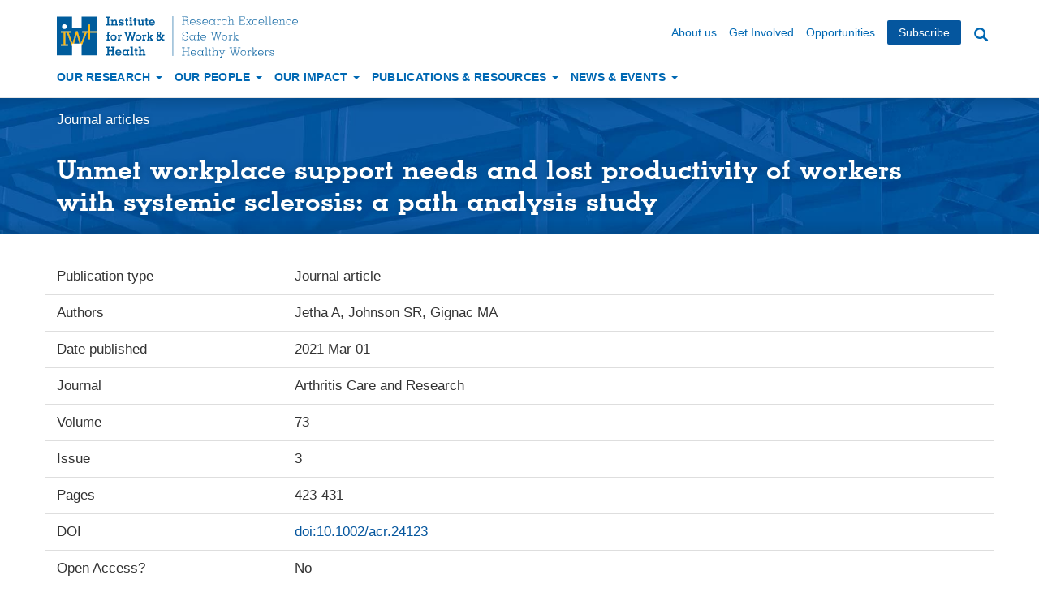

--- FILE ---
content_type: text/html; charset=UTF-8
request_url: https://iwh.on.ca/journal-articles/unmet-workplace-support-needs-and-lost-productivity-of-workers-with-systemic-sclerosis-path-analysis-study
body_size: 26783
content:
<!DOCTYPE html>
<html  lang="en" dir="ltr">
  <head>
    <meta charset="utf-8" />
<meta name="twitter:card" content="summary_large_image" />
<meta name="twitter:site" content="@iwhresearch" />
<meta name="twitter:title" content="Unmet workplace support needs and lost productivity of workers with systemic sclerosis: a path analysis study" />
<meta name="MobileOptimized" content="width" />
<meta name="HandheldFriendly" content="true" />
<meta name="viewport" content="width=device-width, initial-scale=1.0" />
<link rel="stylesheet" href="/sites/iwh/files/fontyourface/local_fonts/memphis_medium/font.css" media="all" />
<link rel="stylesheet" href="/sites/iwh/files/fontyourface/local_fonts/memphis_light/font.css" media="all" />
<link rel="stylesheet" href="/sites/iwh/files/fontyourface/local_fonts/memphis_extra_light/font.css" media="all" />
<link rel="stylesheet" href="/sites/iwh/files/fontyourface/local_fonts/memphis_bold/font.css" media="all" />
<link rel="icon" href="/themes/custom/iwh_boots/favicon.ico" type="image/vnd.microsoft.icon" />
<link rel="canonical" href="https://iwh.on.ca/journal-articles/unmet-workplace-support-needs-and-lost-productivity-of-workers-with-systemic-sclerosis-path-analysis-study" />
<link rel="shortlink" href="https://iwh.on.ca/node/3320" />

    <title>Unmet workplace support needs and lost productivity of workers with systemic sclerosis: a path analysis study</title>
    <link rel="stylesheet" media="all" href="/sites/iwh/files/css/css_21dJmveYjzoNKlpRZr04tKMfO5abCxvITFPUQaEFxeU.css?delta=0&amp;language=en&amp;theme=iwh_boots&amp;include=eJxlzEEOgCAMAMEPoTzJtFoQLZa0GOT3Rj163UwWRapVheKDQqYmurtZlPyiZwEeYYPLpbZO-EAfWRB4sNo5HdFZt0rZIxi5RhhE8wff46_cPXgrXw" />
<link rel="stylesheet" media="all" href="https://cdn.jsdelivr.net/npm/entreprise7pro-bootstrap@3.4.8/dist/css/bootstrap.min.css" integrity="sha256-zL9fLm9PT7/fK/vb1O9aIIAdm/+bGtxmUm/M1NPTU7Y=" crossorigin="anonymous" />
<link rel="stylesheet" media="all" href="https://cdn.jsdelivr.net/npm/@unicorn-fail/drupal-bootstrap-styles@0.0.2/dist/3.1.1/7.x-3.x/drupal-bootstrap.min.css" integrity="sha512-nrwoY8z0/iCnnY9J1g189dfuRMCdI5JBwgvzKvwXC4dZ+145UNBUs+VdeG/TUuYRqlQbMlL4l8U3yT7pVss9Rg==" crossorigin="anonymous" />
<link rel="stylesheet" media="all" href="https://cdn.jsdelivr.net/npm/@unicorn-fail/drupal-bootstrap-styles@0.0.2/dist/3.1.1/8.x-3.x/drupal-bootstrap.min.css" integrity="sha512-jM5OBHt8tKkl65deNLp2dhFMAwoqHBIbzSW0WiRRwJfHzGoxAFuCowGd9hYi1vU8ce5xpa5IGmZBJujm/7rVtw==" crossorigin="anonymous" />
<link rel="stylesheet" media="all" href="https://cdn.jsdelivr.net/npm/@unicorn-fail/drupal-bootstrap-styles@0.0.2/dist/3.2.0/7.x-3.x/drupal-bootstrap.min.css" integrity="sha512-U2uRfTiJxR2skZ8hIFUv5y6dOBd9s8xW+YtYScDkVzHEen0kU0G9mH8F2W27r6kWdHc0EKYGY3JTT3C4pEN+/g==" crossorigin="anonymous" />
<link rel="stylesheet" media="all" href="https://cdn.jsdelivr.net/npm/@unicorn-fail/drupal-bootstrap-styles@0.0.2/dist/3.2.0/8.x-3.x/drupal-bootstrap.min.css" integrity="sha512-JXQ3Lp7Oc2/VyHbK4DKvRSwk2MVBTb6tV5Zv/3d7UIJKlNEGT1yws9vwOVUkpsTY0o8zcbCLPpCBG2NrZMBJyQ==" crossorigin="anonymous" />
<link rel="stylesheet" media="all" href="https://cdn.jsdelivr.net/npm/@unicorn-fail/drupal-bootstrap-styles@0.0.2/dist/3.3.1/7.x-3.x/drupal-bootstrap.min.css" integrity="sha512-ZbcpXUXjMO/AFuX8V7yWatyCWP4A4HMfXirwInFWwcxibyAu7jHhwgEA1jO4Xt/UACKU29cG5MxhF/i8SpfiWA==" crossorigin="anonymous" />
<link rel="stylesheet" media="all" href="https://cdn.jsdelivr.net/npm/@unicorn-fail/drupal-bootstrap-styles@0.0.2/dist/3.3.1/8.x-3.x/drupal-bootstrap.min.css" integrity="sha512-kTMXGtKrWAdF2+qSCfCTa16wLEVDAAopNlklx4qPXPMamBQOFGHXz0HDwz1bGhstsi17f2SYVNaYVRHWYeg3RQ==" crossorigin="anonymous" />
<link rel="stylesheet" media="all" href="https://cdn.jsdelivr.net/npm/@unicorn-fail/drupal-bootstrap-styles@0.0.2/dist/3.4.0/8.x-3.x/drupal-bootstrap.min.css" integrity="sha512-tGFFYdzcicBwsd5EPO92iUIytu9UkQR3tLMbORL9sfi/WswiHkA1O3ri9yHW+5dXk18Rd+pluMeDBrPKSwNCvw==" crossorigin="anonymous" />
<link rel="stylesheet" media="all" href="/sites/iwh/files/css/css_CaQRVASx8FWdnmZseIygXTYcAmOMJ7ufFrsEPNS1alM.css?delta=9&amp;language=en&amp;theme=iwh_boots&amp;include=eJxlzEEOgCAMAMEPoTzJtFoQLZa0GOT3Rj163UwWRapVheKDQqYmurtZlPyiZwEeYYPLpbZO-EAfWRB4sNo5HdFZt0rZIxi5RhhE8wff46_cPXgrXw" />

    <script type="application/json" data-drupal-selector="drupal-settings-json">{"path":{"baseUrl":"\/","pathPrefix":"","currentPath":"node\/3320","currentPathIsAdmin":false,"isFront":false,"currentLanguage":"en"},"pluralDelimiter":"\u0003","suppressDeprecationErrors":true,"gtag":{"tagId":"G-0CBPK40CJS","consentMode":false,"otherIds":[],"events":[],"additionalConfigInfo":[]},"ajaxPageState":{"libraries":"eJxljVEKw0AIRC9k45FEwZotm7iskm1un1BoA-nP8ObBMOKekZ0bypeodaWyloSfwubNN-1g7laVkg3tjHuf-MVvKGOmzxStunB9RO61rAaxR-qCwqEwVJ7eF7o-_swBB6I-DA","theme":"iwh_boots","theme_token":null},"ajaxTrustedUrl":{"\/search":true},"bootstrap":{"forms_has_error_value_toggle":1,"modal_animation":1,"modal_backdrop":"true","modal_focus_input":1,"modal_keyboard":1,"modal_select_text":1,"modal_show":1,"modal_size":"","popover_enabled":1,"popover_animation":1,"popover_auto_close":1,"popover_container":"body","popover_content":"","popover_delay":"0","popover_html":0,"popover_placement":"right","popover_selector":"","popover_title":"","popover_trigger":"click"},"user":{"uid":0,"permissionsHash":"c31b9d429ce074383077f5d70b72181322c4ddd1d3f4f7a5c2b964e6dce75d57"}}</script>
<script src="/sites/iwh/files/js/js_Q1TY-EhTnIjvN0iBPA6ds-xd08e6byP2hUm_rsWdaUo.js?scope=header&amp;delta=0&amp;language=en&amp;theme=iwh_boots&amp;include=eJxljFEKgDAMQy9U3ZFKC7NOqh1bcXp7RVBBf8LLg4TNvHqhHPgmzCViWpLDo0K2bGssIGaiEZ0kyBnf3tNEG6Q24jUNosakXfVd0yLQIg9WZnx_f-YAQ3E5cQ"></script>
<script src="/modules/contrib/google_tag/js/gtag.js?t76dij"></script>

  </head>
  <body class="fontyourface iwh3320 path-node page-node-type-journal-article navbar-is-static-top has-glyphicons">
    <a href="#main-content" class="visually-hidden focusable skip-link">
      Skip to main content
    </a>
    
      <div class="dialog-off-canvas-main-canvas" data-off-canvas-main-canvas>
    

          <header class="navbar navbar-default navbar-static-top" id="navbar" role="banner">
              <div class="container">
            <div class="navbar-header">
          <div class="clearfix region region-navigation">
          <a class="logo navbar-btn pull-left" href="/" title="Home" rel="home">
      <img src="/sites/iwh/files/iwh/iwh_logo.svg" alt="Institute for Work &amp; Health: Research excellence. Safe work. Healthy workers. - Home" />
    </a>
   <nav role="navigation" aria-labelledby="block-secondarynavigation-wd-screen-menu" id="block-secondarynavigation-wd-screen" class="clearfix pull-right hidden-xs hidden-sm">
            
  <h2 class="visually-hidden" id="block-secondarynavigation-wd-screen-menu">Secondary navigation</h2>
  

        
              <ul class="menu nav navbar-nav">
                            <li>
        <a href="/about-us" data-drupal-link-system-path="node/1483">About us</a>
                  </li>
                        <li>
        <a href="/get-involved" data-drupal-link-system-path="node/4466">Get Involved</a>
                  </li>
                        <li>
        <a href="/opportunities" data-drupal-link-system-path="node/1482">Opportunities</a>
                  </li>
                        <li>
        <a href="/subscribe" data-drupal-link-system-path="webform/e_alerts_sign_up">Subscribe</a>
                  </li>
        </ul>
  


  </nav>

  </div>

                          <button type="button" class="navbar-toggle" data-toggle="collapse" data-target="#navbar-collapse">
            <span class="sr-only">Toggle navigation</span>
            <span class="icon-bar"></span>
            <span class="icon-bar"></span>
            <span class="icon-bar"></span>
          </button>
              </div>

                    <div id="navbar-collapse" class="navbar-collapse collapse">
            <div class="clearfix region region-navigation-collapsible">
    <nav role="navigation" aria-labelledby="block-iwh-boots-main-menu-menu" id="block-iwh-boots-main-menu">
            
  <h2 class="visually-hidden" id="block-iwh-boots-main-menu-menu">Main navigation</h2>
  

        
              <ul class="menu nav navbar-nav">
                            <li class="expanded dropdown">
        <a href="" class="dropdown-toggle" data-toggle="dropdown">Our Research <span class="caret"></span></a>
                                  <ul class="menu dropdown-menu">
                            <li>
        <a href="/research-priorities" data-drupal-link-system-path="node/4168">Research priorities</a>
                  </li>
                        <li>
        <a href="/topics" data-drupal-link-system-path="topics">Selected topics</a>
                  </li>
                        <li>
        <a href="/projects" data-drupal-link-system-path="projects">Project directory</a>
                  </li>
        </ul>
  
            </li>
                        <li class="expanded dropdown">
        <a href="" class="dropdown-toggle" data-toggle="dropdown">Our People <span class="caret"></span></a>
                                  <ul class="menu dropdown-menu">
                            <li>
        <a href="/scientists" data-drupal-link-system-path="node/73">Scientists</a>
                  </li>
                        <li>
        <a href="/executive-team" data-drupal-link-system-path="node/72">Executive team</a>
                  </li>
                        <li>
        <a href="/board-of-directors" data-drupal-link-system-path="node/69">Board of Directors</a>
                  </li>
                        <li>
        <a href="/scientific-advisory-committee" data-drupal-link-system-path="node/70">Scientific Advisory Committee</a>
                  </li>
                        <li>
        <a href="/adjunct-scientists" data-drupal-link-system-path="node/74">Adjunct scientists</a>
                  </li>
                        <li>
        <a href="/staff" data-drupal-link-system-path="staff">Staff directory</a>
                  </li>
        </ul>
  
            </li>
                        <li class="expanded dropdown">
        <a href="" class="dropdown-toggle" data-toggle="dropdown">Our Impact <span class="caret"></span></a>
                                  <ul class="menu dropdown-menu">
                            <li>
        <a href="/research-impact" data-drupal-link-system-path="node/2726">Research impact</a>
                  </li>
                        <li>
        <a href="/impact-case-studies" data-drupal-link-system-path="impact-case-studies">Impact case studies</a>
                  </li>
                        <li>
        <a href="/knowledge-transfer-and-exchange" data-drupal-link-system-path="node/2720">Knowledge transfer &amp; exchange</a>
                  </li>
                        <li>
        <a href="/stakeholder-networks" data-drupal-link-system-path="node/2728">Our stakeholder networks</a>
                  </li>
                        <li>
        <a href="/partner-organizations" data-drupal-link-system-path="node/75">Partner organizations</a>
                  </li>
                        <li>
        <a href="/building-capacity" data-drupal-link-system-path="node/4374">Building capacity</a>
                  </li>
        </ul>
  
            </li>
                        <li class="expanded dropdown">
        <a href="" class="dropdown-toggle" data-toggle="dropdown">Publications &amp; Resources <span class="caret"></span></a>
                                  <ul class="menu dropdown-menu">
                            <li>
        <a href="/plain-language-summaries" data-drupal-link-system-path="plain-language-summaries">Plain-language summaries</a>
                  </li>
                        <li>
        <a href="/tools-and-guides" data-drupal-link-system-path="tools-and-guides">Tools &amp; guides</a>
                  </li>
                        <li>
        <a href="/videos-and-presentations" data-drupal-link-system-path="node/3254">Videos &amp; presentations</a>
                  </li>
                        <li>
        <a href="/scientific-reports" data-drupal-link-system-path="scientific-reports">Scientific reports</a>
                  </li>
                        <li>
        <a href="/journal-articles" data-drupal-link-system-path="journal-articles">Journal articles</a>
                  </li>
                        <li>
        <a href="/what-researchers-mean-by" data-drupal-link-system-path="what-researchers-mean-by">What researchers mean by...</a>
                  </li>
                        <li>
        <a href="/corporate-reports" data-drupal-link-system-path="node/2630">Corporate reports</a>
                  </li>
                        <li>
        <a href="/publications" data-drupal-link-system-path="publications">Document directory</a>
                  </li>
        </ul>
  
            </li>
                        <li class="expanded dropdown">
        <a href="" class="dropdown-toggle" data-toggle="dropdown">News &amp; Events <span class="caret"></span></a>
                                  <ul class="menu dropdown-menu">
                            <li>
        <a href="/events" data-drupal-link-system-path="events">Events</a>
                  </li>
                        <li>
        <a href="/news" data-drupal-link-system-path="news">What&#039;s new</a>
                  </li>
                        <li>
        <a href="/media-room" data-drupal-link-system-path="node/87">Media room</a>
                  </li>
                        <li>
        <a href="/iwh-in-media" data-drupal-link-system-path="node/88">IWH in the media</a>
                  </li>
                        <li>
        <a href="/iwh-news-archive" data-drupal-link-system-path="node/1002">IWH News archive</a>
                  </li>
        </ul>
  
            </li>
        </ul>
  


  </nav>
<nav role="navigation" aria-labelledby="block-secondarynavigation-menu" id="block-secondarynavigation" class="clearfix visible-xs-block visible-sm-block">
            
  <h2 class="visually-hidden" id="block-secondarynavigation-menu">Secondary navigation</h2>
  

        
              <ul class="menu nav navbar-nav">
                            <li>
        <a href="/about-us" data-drupal-link-system-path="node/1483">About us</a>
                  </li>
                        <li>
        <a href="/get-involved" data-drupal-link-system-path="node/4466">Get Involved</a>
                  </li>
                        <li>
        <a href="/opportunities" data-drupal-link-system-path="node/1482">Opportunities</a>
                  </li>
                        <li>
        <a href="/subscribe" data-drupal-link-system-path="webform/e_alerts_sign_up">Subscribe</a>
                  </li>
        </ul>
  


  </nav>
<section class="views-exposed-form block block-views block-views-exposed-filter-blocksearch-v2-search-block clearfix" data-drupal-selector="views-exposed-form-search-v2-search-block" id="block-search-block-v2">
  
    

      <form action="/search" method="get" id="views-exposed-form-search-v2-search-block" accept-charset="UTF-8">
  <div class="form--inline form-inline clearfix">
  <div class="form-item js-form-item form-type-textfield js-form-type-textfield form-item-keys js-form-item-keys form-no-label form-group">
  
  
  <input placeholder="Enter your keywords" data-drupal-selector="edit-keys" class="form-text form-control" type="text" id="edit-keys" name="keys" value="" size="30" maxlength="128" />

  
  
  </div>
<div data-drupal-selector="edit-actions" class="form-actions form-group js-form-wrapper form-wrapper" id="edit-actions"><button data-drupal-selector="edit-submit-search-v2" class="button js-form-submit form-submit btn-primary btn icon-before" type="submit" id="edit-submit-search-v2" value="Search"><span class="icon glyphicon glyphicon-search" aria-hidden="true"></span>
Search</button></div>

</div>

</form>

  </section>


  </div>

        </div>
                    </div>
          </header>
  

<div role="main" class="main-container js-quickedit-main-content">

    
  <div class="container-fluid">
    <div class="row">

                  <section class="col-sm-12">
        
                                      <div class="highlighted">  <div class="region region-highlighted">
    <div data-drupal-messages-fallback class="hidden"></div>

  </div>
</div>
                  
                
                
                                      
                          
                          <a id="main-content"></a>
            <div class="region region-content">
      <div class="row bs-1col-stacked node node--type-journal-article node--view-mode-full">
  

    <div class="page-head col-sm-12 bs-region bs-region--top">
      <div class="page-head-inner">
      <div class="container">
      <div class="row">
      <div class="col-sm-12 col-md-12">
    
            <div class="field field--name-dynamic-block-fieldnode-breadcrumbs field--type-ds field--label-hidden field--item">  <ol class="breadcrumb">
          <li >
                  <a href="/journal-articles">Journal articles</a>
              </li>
      </ol>
</div>
      
            <div class="field field--name-node-title field--type-ds field--label-hidden field--item"><h1 class="page-header">
  Unmet workplace support needs and lost productivity of workers with systemic sclerosis: a path analysis study
</h1>
</div>
      
      </div>
      </div>
      </div>
      </div>
  </div>
  
  <div class="main">
    <div class="col-sm-12 bs-region bs-region--main">
      <div class="container">
          <div  class="row">
            <div  class="col-md-3 field-label-inline">Publication type</div>
  
            <div  class="col-md-6">
                  Journal article
      
      </div>
  
    </div>



  <div class="field row field--name-field-authors field--type-entity-reference field--label-inline">
    <div class="col-md-3 field--label-inline">Authors</div>
          <div class="field--items col-md-9">
    	
    	<span class="field--item">Jetha A, </span>    	<span class="field--item">Johnson SR, </span>    	<span class="field--item">Gignac MA</span>    	
          </div>
      </div>
      <div  class="row">
            <div  class="col-md-3 field-label-inline">Date published</div>
  
            <div  class="col-md-6">
                  2021 Mar 01
      
      </div>
  
    </div>

      <div  class="row">
            <div  class="col-md-3 field-label-inline">Journal </div>
  
            <div  class="col-md-6">
                  Arthritis Care and Research
      
      </div>
  
    </div>

      <div  class="row">
            <div  class="col-md-3 field-label-inline">Volume</div>
  
            <div  class="col-md-6">
                  73
      
      </div>
  
    </div>

      <div  class="row">
            <div  class="col-md-3 field-label-inline">Issue</div>
  
            <div  class="col-md-6">
                  3
      
      </div>
  
    </div>

      <div  class="row">
            <div  class="col-md-3 field-label-inline">Pages</div>
  
            <div  class="col-md-6">
                  423-431
      
      </div>
  
    </div>

      <div  class="row">
            <div  class="col-md-3 field-label-inline">DOI</div>
  
            <div  class="col-md-6">
                  <a href="https://doi.org/10.1002/acr.24123" target="_blank">doi:10.1002/acr.24123</a>
      
      </div>
  
    </div>

      <div  class="row">
            <div  class="col-md-3 field-label-inline">Open Access?</div>
  
            <div  class="col-md-9">
                  No
      
      </div>
  
    </div>

      <div  class="row">
            <div  class="col-md-3 field-label-above">Abstract</div>
  
            <div  class="col-md-9">
                  <p>OBJECTIVE: Few studies have examined how workplace support can address work productivity loss among individuals with systemic sclerosis (SSc). We examined: 1) the relationship between unmet workplace support needs and work productivity loss among workers with SSc; and 2) whether SSc symptom severity, fatigue, active disease periods and workplace activity limitations mediate the relationship between unmet workplace support and work productivity loss. METHOD: A cross-sectional survey was conducted of employed individuals with SSc who were recruited through rheumatology clinics. Information on work productivity loss (i.e., absenteeism, presenteeism, job disruptions), and the need, availability and use of workplace supports were collected. SSc symptom severity (e.g., workplace activity limitations, active disease periods, fatigue and overall SSc symptom severity), demographic, health and work context characteristics were collected. Three Bayesian path models examined the association between unmet workplace support needs and each work productivity loss outcome. SSc symptom severity variables were examined as mediators in each model. RESULTS: 110 employed participants were recruited (mean age=49 years +/- 12.9). Over three quarters of participants were female (77%) and worked full-time (77%). Most needed workplace supports included extended health benefits (84%), special equipment (63%) and flex-time (59%). Additionally, 61% reported unmet workplace support needs. Path models indicated that indirect relationships between unmet workplace support needs and work productivity loss were significant. For all models, workplace activity limitations mediated the relationship between unmet workplace support need and productivity loss. CONCLUSION: To foster productive employment of people with SSc, interventions need to address symptom severity and meet workplace support needs</p>
      
      </div>
  
    </div>


      </div>
  </div>
      </div>
  
</div>



  </div>

              </section>
    </div>
  </div>
    
</div>


<footer class="footer" role="contentinfo">


      <div class="container-fluid footer-stripe"> 
      <div class="container"> 
          <div class="region region-footer">
    <section id="block-footertopwsignupaboutcontactus" class="block block-block-content block-block-contentd4d3f325-dabc-4e24-a188-1abab6da7a66 clearfix">
  
    

      <div class="block-content block-content--type-basic block-content--view-mode-full ds-1col clearfix">

  

  
            <div class="field field--name-body field--type-text-with-summary field--label-hidden field--item"><h2 class="visually-hidden">Footer information</h2>

<div class="row">
<div class="col-md-4 col-xs-12 footer-callout">
<h3>Stay Connected</h3>

<p>Stay up to date on the latest research, events and news. <a href="/subscribe?utm_source=footer&amp;utm_campaign=https://iwh.on.ca/journal-articles/unmet-workplace-support-needs-and-lost-productivity-of-workers-with-systemic-sclerosis-path-analysis-study">Subscribe to our monthly e-newsletter</a>.</p>

<ul class="social-icons list-inline">
	<li><a href="http://www.linkedin.com/company/institute-for-work-and-health" target="_blank"><img alt="Connect on LinkedIn" height="24" src="/sites/iwh/files/iwh/iwhsocialmedia-linkedin-iconmonstr.svg" width="24" loading="lazy"></a></li>
	<li><a href="https://www.youtube.com/iwhresearch" target="_blank"><img alt="Visit us on YouTube" height="24" src="/sites/iwh/files/iwh/iwhsocialmedia-youtube-iconmonstr.svg" width="24" loading="lazy"></a></li>
	<li><a href="https://bsky.app/profile/iwhresearch.bsky.social" target="_blank"><img alt="Follow us on Bluesky" height="24" src="/sites/iwh/files/iwh/iwhsocialmedia-bluesky.svg" width="24" loading="lazy"></a></li>
	<li><a href="https://www.facebook.com/iwh.research" target="_blank"><img alt="Follow us on Facebook" height="24" src="/sites/iwh/files/iwh/iwhsocialmedia-facebook-iconmonstr.svg" width="24" loading="lazy"></a></li>
	<li><a href="https://www.instagram.com/iwhnews/" target="_blank"><img alt="Follow us on Instagram" height="24" src="/sites/iwh/files/iwh/iwhsocialmedia-instagram-iconmonstr.svg" width="24" loading="lazy"></a></li>
	<li><a href="https://x.com/iwhresearch" target="_blank"><img alt="Follow us on X" height="24" src="/sites/iwh/files/iwh/iwhsocialmedia-x-twitter.svg" width="24" loading="lazy"></a></li>
	<li><a href="/rss.xml"><img alt="Get the latest using our RSS Feed" height="24" src="/sites/iwh/files/iwh/iconmonstr-rss-feed-4.svg" width="24" loading="lazy"></a></li>
</ul>
</div>

<div class="col-md-4 col-xs-12">
<h3>Institute for Work &amp; Health</h3>

<p>We are an independent, not-for-profit organization. Our mission is to conduct and mobilize research that supports policy-makers, employers and workers in creating healthy, safe and inclusive work environments.</p>
</div>

<div class="col-md-4 col-xs-12">
<h3>Contact Us</h3>

<address>400 University Avenue, Suite 1800<br>
Toronto, Ontario M5G 1S5<br>
416-927-2027<br>
<a href="mailto:info@iwh.on.ca">info@iwh.on.ca</a></address>
</div>
</div>
</div>
      

</div>


  </section>


  </div>

      </div>
    </div>
  
      <div class="container"> 
        <div class="region region-footer-bottom">
    <nav role="navigation" aria-labelledby="block-iwh-boots-footer-menu" id="block-iwh-boots-footer">
            
  <h2 class="visually-hidden" id="block-iwh-boots-footer-menu">Footer menu</h2>
  

        
              <ul class="menu nav navbar-nav">
                            <li>
        <a href="/privacy-policies" data-drupal-link-system-path="node/49">Privacy policies</a>
                  </li>
                        <li>
        <a href="/accessibility" data-drupal-link-system-path="node/50">Accessibility</a>
                  </li>
                        <li>
        <a href="/copyright" data-drupal-link-system-path="node/51">Copyright &amp; disclaimer</a>
                  </li>
                        <li>
        <a href="/sitemap" data-drupal-link-system-path="sitemap">Site map</a>
                  </li>
                        <li>
        <a href="/contact-us" data-drupal-link-system-path="node/53">Contact us</a>
                  </li>
                        <li>
        <a href="https://outlook.office.com">Webmail</a>
                  </li>
        </ul>
  


  </nav>

  </div>

    </div>
  
</footer>
  </div>

    
    <script src="/sites/iwh/files/js/js_3mChnMlzxmgTsXOSFUXDBmblqu5PDEOzPv9TzPzvrf8.js?scope=footer&amp;delta=0&amp;language=en&amp;theme=iwh_boots&amp;include=eJxljFEKgDAMQy9U3ZFKC7NOqh1bcXp7RVBBf8LLg4TNvHqhHPgmzCViWpLDo0K2bGssIGaiEZ0kyBnf3tNEG6Q24jUNosakXfVd0yLQIg9WZnx_f-YAQ3E5cQ"></script>
<script src="https://cdn.jsdelivr.net/npm/entreprise7pro-bootstrap@3.4.8/dist/js/bootstrap.min.js" integrity="sha256-3XV0ZwG+520tCQ6I0AOlrGAFpZioT/AyPuX0Zq2i8QY=" crossorigin="anonymous"></script>
<script src="/sites/iwh/files/js/js_6CA-fku_sSkJrBlBS5v9PCsD9edaHrF-wOUmOc4UNMw.js?scope=footer&amp;delta=2&amp;language=en&amp;theme=iwh_boots&amp;include=eJxljFEKgDAMQy9U3ZFKC7NOqh1bcXp7RVBBf8LLg4TNvHqhHPgmzCViWpLDo0K2bGssIGaiEZ0kyBnf3tNEG6Q24jUNosakXfVd0yLQIg9WZnx_f-YAQ3E5cQ"></script>

  </body>
</html>


--- FILE ---
content_type: text/css
request_url: https://iwh.on.ca/sites/iwh/files/fontyourface/local_fonts/memphis_extra_light/font.css
body_size: -18
content:
@font-face {
font-family: 'memphis';
font-weight: 100;
font-style: normal;
src: url('font.woff') format('woff');
}


--- FILE ---
content_type: image/svg+xml
request_url: https://iwh.on.ca/sites/iwh/files/iwh/iwh_logo.svg
body_size: 19900
content:
<svg xmlns="http://www.w3.org/2000/svg" width="4.338in" height="0.745in" viewBox="0 0 312.349 53.606"><defs><style>.a{fill:#005c9c;}.b{fill:#fdb812;}.c{fill:#fff;}</style></defs><title>iwh_logo_2020_blue_name_blue_with_tagline - for website - working 1 6</title><path class="a" d="M318.151,461.243v-0.7h1.29v-9.075h-1.29v-0.7h4.508c2.841,0,3.668,1.2,3.668,2.508a2.5,2.5,0,0,1-2.334,2.523v0.028a2.336,2.336,0,0,1,1.841,2.595v2.117h1.3v0.7h-2.088v-2.855c0-1.957-1.435-2.291-3.247-2.291h-1.58v4.451H321.5v0.7h-3.349Zm2.072-5.842h1.58c1.421,0,3.74-.058,3.74-2.029,0-1.826-1.957-1.9-3.232-1.9h-2.088V455.4Z" transform="translate(-155.89 -450.316)"/><path class="a" d="M329.187,458.242a2.676,2.676,0,0,0,2.842,2.493,3.055,3.055,0,0,0,2.508-1.333h0.812a3.677,3.677,0,0,1-3.406,1.985,3.359,3.359,0,0,1-3.479-3.334,3.512,3.512,0,0,1,3.639-3.537,3.445,3.445,0,0,1,3.537,3.725h-6.451Zm5.727-.652a2.9,2.9,0,0,0-5.727,0h5.727Z" transform="translate(-155.89 -450.316)"/><path class="a" d="M338.15,458.939a2.039,2.039,0,0,0,2.276,1.8c1.464,0,1.754-.941,1.754-1.231,0-1.986-4.755-.783-4.755-3.219,0-.8.667-1.768,2.334-1.768a3.257,3.257,0,0,1,1.972.652v-0.507h0.652v2h-0.623a1.717,1.717,0,0,0-1.957-1.493c-0.726,0-1.653.175-1.653,1.016,0,2.043,4.74.449,4.755,3.334,0.015,0.9-1.015,1.869-2.537,1.869a3.335,3.335,0,0,1-2.218-.884v0.739H337.5v-2.3h0.652Z" transform="translate(-155.89 -450.316)"/><path class="a" d="M345.286,458.242a2.677,2.677,0,0,0,2.842,2.493,3.055,3.055,0,0,0,2.508-1.333h0.812a3.676,3.676,0,0,1-3.406,1.985,3.359,3.359,0,0,1-3.479-3.334,3.512,3.512,0,0,1,3.639-3.537,3.445,3.445,0,0,1,3.537,3.725h-6.451Zm5.727-.652a2.9,2.9,0,0,0-5.727,0h5.727Z" transform="translate(-155.89 -450.316)"/><path class="a" d="M360.339,460.591h1.116v0.652h-1.841v-1.16a3.819,3.819,0,0,1-2.74,1.3,3.376,3.376,0,0,1-3.435-3.536,3.471,3.471,0,0,1,3.435-3.335,3.414,3.414,0,0,1,2.711,1.334h0.029v-1.188h1.841v0.652h-1.116v5.276Zm-6.176-2.769a2.718,2.718,0,1,0,5.422,0,2.614,2.614,0,0,0-2.711-2.653A2.7,2.7,0,0,0,354.163,457.823Z" transform="translate(-155.89 -450.316)"/><path class="a" d="M365.179,455.445h0.028a1.884,1.884,0,0,1,1.624-.928,1.324,1.324,0,0,1,1.42,1.421h-0.725a0.7,0.7,0,0,0-.855-0.769c-1.058,0-1.479,1.334-1.479,2.262v3.16h1.175v0.652h-3.1v-0.652h1.2v-5.276h-1.189v-0.652h1.9v0.782Z" transform="translate(-155.89 -450.316)"/><path class="a" d="M375.23,456.866a2.213,2.213,0,0,0-2.218-1.7,2.642,2.642,0,0,0-2.726,2.8,2.686,2.686,0,0,0,2.769,2.768,3.038,3.038,0,0,0,2.349-1.275l0.508,0.406a3.57,3.57,0,0,1-3,1.522,3.212,3.212,0,0,1-3.349-3.436A3.336,3.336,0,0,1,373,454.517a3.137,3.137,0,0,1,2.175.9v-0.754h0.652v2.2H375.23Z" transform="translate(-155.89 -450.316)"/><path class="a" d="M379.437,455.923h0.028a3.289,3.289,0,0,1,2.566-1.406c2.072,0,2.319,1.1,2.319,2.624v3.45H385.5v0.652h-3.015v-0.652h1.144v-3.508c0-1.464-.464-1.914-1.594-1.914a3.076,3.076,0,0,0-2.595,1.609v3.813h1.116v0.652h-3.016v-0.652h1.174V451.43h-1.174v-0.652h1.9v5.145Z" transform="translate(-155.89 -450.316)"/><path class="a" d="M391.617,461.243v-0.7h1.29v-9.075h-1.29v-0.7H399.4v2.565h-0.783v-1.87H393.69v3.857h3.8v0.7h-3.8v4.523h4.929v-1.783H399.4v2.478h-7.784Z" transform="translate(-155.89 -450.316)"/><path class="a" d="M401.119,461.243v-0.652h0.972l2.159-2.739-1.884-2.537h-1.073v-0.652h2.842v0.652h-0.928l1.449,1.985,1.609-1.985h-0.942v-0.652h2.87v0.652h-1.044l-2.116,2.537,2.073,2.739h1.087v0.652h-2.87v-0.652h0.971l-1.638-2.232-1.739,2.232h1.043v0.652h-2.841Z" transform="translate(-155.89 -450.316)"/><path class="a" d="M414.944,456.866a2.213,2.213,0,0,0-2.218-1.7,2.642,2.642,0,0,0-2.726,2.8,2.686,2.686,0,0,0,2.769,2.768,3.038,3.038,0,0,0,2.349-1.275l0.508,0.406a3.57,3.57,0,0,1-3,1.522,3.211,3.211,0,0,1-3.349-3.436,3.336,3.336,0,0,1,3.436-3.435,3.137,3.137,0,0,1,2.175.9v-0.754h0.652v2.2h-0.595Z" transform="translate(-155.89 -450.316)"/><path class="a" d="M418.024,458.242a2.675,2.675,0,0,0,2.841,2.493,3.055,3.055,0,0,0,2.508-1.333h0.812a3.676,3.676,0,0,1-3.406,1.985,3.359,3.359,0,0,1-3.479-3.334,3.512,3.512,0,0,1,3.639-3.537,3.445,3.445,0,0,1,3.537,3.725h-6.45Zm5.726-.652a2.9,2.9,0,0,0-5.726,0h5.726Z" transform="translate(-155.89 -450.316)"/><path class="a" d="M425.8,460.591h1.232V451.43H425.8v-0.652h1.957v9.813h1.232v0.652H425.8v-0.652Z" transform="translate(-155.89 -450.316)"/><path class="a" d="M430.685,460.591h1.232V451.43h-1.232v-0.652h1.957v9.813h1.232v0.652h-3.189v-0.652Z" transform="translate(-155.89 -450.316)"/><path class="a" d="M435.9,458.242a2.676,2.676,0,0,0,2.842,2.493,3.055,3.055,0,0,0,2.508-1.333h0.811a3.676,3.676,0,0,1-3.406,1.985,3.359,3.359,0,0,1-3.479-3.334,3.512,3.512,0,0,1,3.639-3.537,3.445,3.445,0,0,1,3.537,3.725H435.9Zm5.726-.652a2.9,2.9,0,0,0-5.726,0h5.726Z" transform="translate(-155.89 -450.316)"/><path class="a" d="M445.683,455.923h0.028a3.289,3.289,0,0,1,2.566-1.406c2.072,0,2.319,1.1,2.319,2.624v3.45h1.144v0.652h-3.015v-0.652h1.144v-3.508c0-1.464-.464-1.914-1.594-1.914a3.076,3.076,0,0,0-2.595,1.609v3.813H446.8v0.652h-3.016v-0.652h1.174v-5.276h-1.174v-0.652h1.9v1.261Z" transform="translate(-155.89 -450.316)"/><path class="a" d="M458.708,456.866a2.213,2.213,0,0,0-2.218-1.7,2.642,2.642,0,0,0-2.726,2.8,2.686,2.686,0,0,0,2.769,2.768,3.038,3.038,0,0,0,2.349-1.275l0.508,0.406a3.57,3.57,0,0,1-3,1.522,3.211,3.211,0,0,1-3.349-3.436,3.336,3.336,0,0,1,3.435-3.435,3.137,3.137,0,0,1,2.175.9v-0.754H459.3v2.2h-0.595Z" transform="translate(-155.89 -450.316)"/><path class="a" d="M461.788,458.242a2.675,2.675,0,0,0,2.841,2.493,3.055,3.055,0,0,0,2.508-1.333h0.812a3.676,3.676,0,0,1-3.406,1.985,3.359,3.359,0,0,1-3.479-3.334,3.512,3.512,0,0,1,3.639-3.537,3.445,3.445,0,0,1,3.537,3.725h-6.45Zm5.726-.652a2.9,2.9,0,0,0-5.726,0h5.726Z" transform="translate(-155.89 -450.316)"/><path class="a" d="M324.761,473.523a3.09,3.09,0,0,0-2.957-2.261c-1.435,0-2.478.565-2.478,2.131,0,2.855,6.683,1.406,6.683,5.276,0,1.913-1.812,2.826-3.522,2.826a3.786,3.786,0,0,1-3.16-1.579H319.3v1.348h-0.7v-3.552h0.7a3.174,3.174,0,0,0,3.247,3.088c1.334,0,2.682-.7,2.682-2.188,0-3.19-6.683-1.465-6.683-5.248,0-1.913,1.45-2.8,3.247-2.8a3.843,3.843,0,0,1,2.885,1.3V470.8h0.7v2.725h-0.609Z" transform="translate(-155.89 -450.316)"/><path class="a" d="M334.753,480.612h1.116v0.652h-1.841V480.1a3.821,3.821,0,0,1-2.74,1.3,3.376,3.376,0,0,1-3.435-3.536,3.47,3.47,0,0,1,3.435-3.334A3.41,3.41,0,0,1,334,475.871h0.029v-1.188h1.841v0.652h-1.116v5.276Zm-6.176-2.769a2.718,2.718,0,1,0,5.422,0,2.614,2.614,0,0,0-2.711-2.653A2.7,2.7,0,0,0,328.577,477.843Z" transform="translate(-155.89 -450.316)"/><path class="a" d="M337.628,481.264v-0.652h1.189v-5.276h-1.16v-0.652h1.16v-2.262a1.576,1.576,0,0,1,1.856-1.623h0.536v0.652h-0.261c-0.928,0-1.406.058-1.406,1.044v2.189h1.29v0.652h-1.29v5.276h1.29v0.652h-3.2Z" transform="translate(-155.89 -450.316)"/><path class="a" d="M342.88,478.263a2.676,2.676,0,0,0,2.842,2.493,3.055,3.055,0,0,0,2.508-1.333h0.811a3.676,3.676,0,0,1-3.406,1.985,3.359,3.359,0,0,1-3.479-3.334,3.511,3.511,0,0,1,3.639-3.536,3.445,3.445,0,0,1,3.537,3.725H342.88Zm5.727-.652a2.9,2.9,0,0,0-5.727,0h5.727Z" transform="translate(-155.89 -450.316)"/><path class="a" d="M355.351,470.8h3.088v0.7h-1.3l2.725,8.669h0.029l2.059-8.669h-1.3v-0.7h3.508v0.7H362.83l2.059,8.669h0.029l2.754-8.669h-1.319v-0.7h3.088v0.7h-1.029l-3.189,9.887h-0.753l-2.088-8.843h-0.029l-2.044,8.843h-0.754l-3.188-9.887h-1.015v-0.7Z" transform="translate(-155.89 -450.316)"/><path class="a" d="M373.409,474.538a3.439,3.439,0,1,1-3.6,3.435A3.427,3.427,0,0,1,373.409,474.538Zm0,6.218a2.785,2.785,0,1,0-2.871-2.783A2.71,2.71,0,0,0,373.409,480.756Z" transform="translate(-155.89 -450.316)"/><path class="a" d="M380.384,475.466h0.028a1.882,1.882,0,0,1,1.624-.928,1.323,1.323,0,0,1,1.42,1.42h-0.725a0.7,0.7,0,0,0-.855-0.769c-1.058,0-1.478,1.334-1.478,2.262v3.16h1.175v0.652h-3.1v-0.652h1.2v-5.276h-1.189v-0.652h1.9v0.783Z" transform="translate(-155.89 -450.316)"/><path class="a" d="M384.373,481.264v-0.652h1.189v-9.161h-1.189V470.8h1.914v6.74l2.522-2.2h-1.044v-0.652h3.175v0.652H389.81l-2.769,2.319,3.377,2.957h0.942v0.652h-3.044v-0.652h1.015l-3.044-2.739v2.739h1.159v0.652h-3.073Z" transform="translate(-155.89 -450.316)"/><path class="a" d="M320.181,496.137v4.45h1.246v0.7h-3.275v-0.7H319.4v-9.074h-1.246v-0.7h3.275v0.7h-1.246v3.929h5.595v-3.929h-1.246v-0.7h3.276v0.7h-1.247v9.074h1.247v0.7h-3.276v-0.7h1.246v-4.45h-5.595Z" transform="translate(-155.89 -450.316)"/><path class="a" d="M330.017,498.283a2.675,2.675,0,0,0,2.841,2.493,3.055,3.055,0,0,0,2.508-1.333h0.812a3.676,3.676,0,0,1-3.406,1.985,3.359,3.359,0,0,1-3.479-3.334,3.511,3.511,0,0,1,3.639-3.536,3.445,3.445,0,0,1,3.537,3.725h-6.45Zm5.726-.652a2.9,2.9,0,0,0-5.726,0h5.726Z" transform="translate(-155.89 -450.316)"/><path class="a" d="M345.067,500.631h1.116v0.652h-1.841v-1.159a3.821,3.821,0,0,1-2.74,1.3,3.376,3.376,0,0,1-3.436-3.536,3.47,3.47,0,0,1,3.436-3.334,3.41,3.41,0,0,1,2.711,1.333h0.029V494.7h1.841v0.652h-1.116v5.276Zm-6.176-2.769a2.718,2.718,0,1,0,5.422,0,2.614,2.614,0,0,0-2.711-2.653A2.7,2.7,0,0,0,338.892,497.863Z" transform="translate(-155.89 -450.316)"/><path class="a" d="M347.936,500.631h1.232V491.47h-1.232v-0.652h1.957v9.813h1.232v0.652h-3.189v-0.652Z" transform="translate(-155.89 -450.316)"/><path class="a" d="M353.366,494.7v-2.478h0.725V494.7h1.348v0.652h-1.348v4.783c0.015,0.406.087,0.551,0.652,0.493h0.8v0.652h-0.928c-0.971,0-1.246-.072-1.246-1.247v-4.682h-1.131V494.7h1.131Z" transform="translate(-155.89 -450.316)"/><path class="a" d="M359.162,495.963h0.028a3.289,3.289,0,0,1,2.567-1.405c2.072,0,2.319,1.1,2.319,2.623v3.45h1.144v0.652h-3.015v-0.652h1.144v-3.508c0-1.464-.464-1.914-1.594-1.914a3.076,3.076,0,0,0-2.595,1.609v3.813h1.116v0.652h-3.016v-0.652h1.174V491.47h-1.174v-0.652h1.9v5.145Z" transform="translate(-155.89 -450.316)"/><path class="a" d="M372.879,495.355l-3.813,7.915H370.2v0.652h-3.016V503.27h1.145l1.246-2.624-2.508-5.291h-1.058V494.7h2.87v0.652H367.8l2.1,4.624,2.232-4.624h-1.16V494.7h2.929v0.652h-1.029Z" transform="translate(-155.89 -450.316)"/><path class="a" d="M379.608,490.818H382.7v0.7h-1.3l2.725,8.669h0.029l2.059-8.669h-1.3v-0.7h3.508v0.7h-1.319l2.059,8.669h0.029l2.754-8.669H390.61v-0.7H393.7v0.7h-1.029L389.48,501.4h-0.753l-2.088-8.843h-0.029l-2.044,8.843h-0.754l-3.188-9.887h-1.015v-0.7Z" transform="translate(-155.89 -450.316)"/><path class="a" d="M397.667,494.558a3.439,3.439,0,1,1-3.6,3.434A3.427,3.427,0,0,1,397.667,494.558Zm0,6.218a2.785,2.785,0,1,0-2.871-2.783A2.71,2.71,0,0,0,397.667,500.776Z" transform="translate(-155.89 -450.316)"/><path class="a" d="M404.642,495.486h0.028a1.882,1.882,0,0,1,1.624-.928,1.323,1.323,0,0,1,1.42,1.42h-0.725a0.7,0.7,0,0,0-.856-0.769c-1.058,0-1.478,1.334-1.478,2.262v3.16h1.175v0.652h-3.1v-0.652h1.2v-5.276h-1.189V494.7h1.9v0.783Z" transform="translate(-155.89 -450.316)"/><path class="a" d="M408.631,501.284v-0.652h1.189V491.47h-1.189v-0.652h1.914v6.74l2.522-2.2h-1.044V494.7H415.2v0.652h-1.131l-2.769,2.319,3.377,2.957h0.942v0.652h-3.044v-0.652h1.015l-3.044-2.739v2.739H411.7v0.652h-3.073Z" transform="translate(-155.89 -450.316)"/><path class="a" d="M417.341,498.283a2.676,2.676,0,0,0,2.842,2.493,3.055,3.055,0,0,0,2.508-1.333H423.5a3.677,3.677,0,0,1-3.406,1.985,3.359,3.359,0,0,1-3.479-3.334,3.511,3.511,0,0,1,3.639-3.536,3.445,3.445,0,0,1,3.537,3.725h-6.451Zm5.727-.652a2.9,2.9,0,0,0-5.727,0h5.727Z" transform="translate(-155.89 -450.316)"/><path class="a" d="M427.133,495.486h0.028a1.882,1.882,0,0,1,1.624-.928,1.323,1.323,0,0,1,1.42,1.42h-0.725a0.7,0.7,0,0,0-.854-0.769c-1.059,0-1.48,1.334-1.48,2.262v3.16h1.175v0.652h-3.1v-0.652h1.2v-5.276h-1.189V494.7h1.9v0.783Z" transform="translate(-155.89 -450.316)"/><path class="a" d="M432.545,498.979a2.039,2.039,0,0,0,2.276,1.8c1.464,0,1.754-.941,1.754-1.231,0-1.986-4.755-.783-4.755-3.219,0-.8.667-1.768,2.334-1.768a3.257,3.257,0,0,1,1.972.651V494.7h0.652v2h-0.623a1.717,1.717,0,0,0-1.957-1.493c-0.726,0-1.653.175-1.653,1.016,0,2.044,4.74.449,4.755,3.334,0.015,0.9-1.015,1.869-2.537,1.869a3.335,3.335,0,0,1-2.218-.884v0.739h-0.652v-2.3h0.652Z" transform="translate(-155.89 -450.316)"/><path class="b" d="M207.541,469.712v-0.047h-8.351v-8.574h-2.407v8.574h-8.071v2.405h3.374c-0.409,1.071-4.322,11.332-4.928,12.922L182.9,469.7l-0.01-.036h-2.224l-0.01.036s-3.868,13.473-4.392,15.3l-1.9-5.069-2.95-7.857h3.416v-2.405H161.083v2.405H164.4v14.323H161v2.4h9.4v-2.4h-3.395V472.07h1.887c0.211,0.554,2.847,7.5,4.978,13.121l1.581,4.168V489.4h0.1v-3.541h2.726l3.478-11.694,3.383,11.662,0.021,0.036h2.76l0,3.511,0,0.05h0.05l0.05-.006V489.38c1.328-3.514,3.44-9.109,4.906-12.991l1.63-4.318h2.218V480.4h2.407V472.07h8.351v-0.045h0.05v-2.313h-0.05Z" transform="translate(-155.89 -450.316)"/><rect class="a" x="149.999" width="0.654" height="51.447"/><circle class="c" cx="9.836" cy="13.532" r="3.377"/><path class="a" d="M187.928,450.784v15.365H175.551V450.784H155.89v50.393h19.661V489.35l-1.587-4.193c-2.192-5.781-4.921-12.977-4.99-13.153l-0.012-.032h-2.055v14.522H170.3V488.7h-9.2v-2.205h3.4V471.971h-3.312v-2.206h13.544v2.206h-3.461l0.025,0.067,2.975,7.925,2.01,5.353,0.042-.146c0.289-1,4.2-14.61,4.423-15.405h2.073c0.222,0.8,4.007,14.393,4.287,15.4l0.041,0.146,0.054-.143c0.37-.971,4.787-12.553,5.008-13.132l0.026-.067h-3.419v-2.206h8.071V461.19h2.208v8.574h8.5v-18.98H187.928Zm-19.2,13.056a3.042,3.042,0,1,1-3.041-3.044A3.045,3.045,0,0,1,168.727,463.84Z" transform="translate(-155.89 -450.316)"/><path class="a" d="M181.806,473.977l-0.047-.164-0.048.163c-0.579,1.95-2.393,8.063-3.509,11.826l-0.019.064h7.071l-1.568-5.408C182.787,477.358,181.951,474.476,181.806,473.977Z" transform="translate(-155.89 -450.316)"/><path class="a" d="M199.09,480.3h-2.208v-8.329H194.5l-0.012.032-1.643,4.351c-1.467,3.885-3.582,9.486-4.909,13l0,11.823H207.59V471.971h-8.5V480.3Z" transform="translate(-155.89 -450.316)"/><path class="a" d="M220.145,462.3v-1.568h1.216v-8.417h-1.216v-1.567h4.481v1.567h-1.184v8.417h1.184V462.3h-4.481Z" transform="translate(-155.89 -450.316)"/><path class="a" d="M228.754,455.871a5.769,5.769,0,0,1,1.248-.816,3.466,3.466,0,0,1,1.44-.3,2.244,2.244,0,0,1,2.288,2.16v3.872H234.8v1.52h-3.968v-1.52h1.056v-3.408a1.068,1.068,0,0,0-1.152-1.088,2.673,2.673,0,0,0-1.936,1.04v3.456h1.168v1.52h-4.08v-1.52h1.072v-4.353h-1.04v-1.52h2.832v0.96Z" transform="translate(-155.89 -450.316)"/><path class="a" d="M240.819,454.911h1.472v2.384h-1.552a1.347,1.347,0,0,0-.56-0.912,1.811,1.811,0,0,0-1.04-.288,0.972,0.972,0,0,0-1.2.816c0,1.376,4.816-.08,4.848,3.216,0.016,1.728-1.3,2.337-2.816,2.337a3.055,3.055,0,0,1-2.032-.641V462.3h-1.6v-2.513h1.584a2.084,2.084,0,0,0,.688.992,1.97,1.97,0,0,0,1.168.336c0.512,0,1.344-.063,1.344-0.735,0-1.585-4.849-.112-4.849-3.217,0-1.648,1.249-2.416,2.769-2.416a2.932,2.932,0,0,1,1.776.56v-0.4Z" transform="translate(-155.89 -450.316)"/><path class="a" d="M245.187,454.911v-2.56h1.84v2.56h1.3v1.52h-1.3v3.889c0,0.544.256,0.608,0.72,0.576l0.464-.032v1.44a11.771,11.771,0,0,1-1.312.16c-1.376,0-1.712-.513-1.712-1.793v-4.24H244.1v-1.52h1.088Z" transform="translate(-155.89 -450.316)"/><path class="a" d="M249.908,454.911h2.96v5.872h1.12v1.52H249.94v-1.52h1.088v-4.353h-1.12v-1.52Zm2.96-1.3h-2.544v-1.984h2.544v1.984Z" transform="translate(-155.89 -450.316)"/><path class="a" d="M256,454.911v-2.56h1.84v2.56h1.3v1.52h-1.3v3.889c0,0.544.256,0.608,0.72,0.576l0.464-.032v1.44a11.774,11.774,0,0,1-1.312.16c-1.376,0-1.712-.513-1.712-1.793v-4.24h-1.088v-1.52H256Z" transform="translate(-155.89 -450.316)"/><path class="a" d="M266.341,461.344a3.954,3.954,0,0,1-2.592,1.12c-1.408,0-2.3-.545-2.3-2.417v-3.616H260.42v-1.52h2.864v4.528c0,1.1.176,1.488,1.1,1.488a1.869,1.869,0,0,0,1.872-2.064v-2.433h-1.136v-1.52H268.1v5.872h1.056v1.52h-2.816v-0.96Z" transform="translate(-155.89 -450.316)"/><path class="a" d="M271.109,454.911v-2.56h1.84v2.56h1.3v1.52h-1.3v3.889c0,0.544.256,0.608,0.72,0.576l0.464-.032v1.44a11.774,11.774,0,0,1-1.312.16c-1.376,0-1.712-.513-1.712-1.793v-4.24h-1.088v-1.52h1.088Z" transform="translate(-155.89 -450.316)"/><path class="a" d="M277.093,459.135a2.26,2.26,0,0,0,3.936.992h1.84c-0.144.736-1.152,2.337-3.7,2.337a3.859,3.859,0,1,1,0-7.713c2.545,0,3.9,1.856,3.9,4.384h-5.984Zm4.144-1.231a2.008,2.008,0,0,0-2.065-1.616,2.079,2.079,0,0,0-2.08,1.616h4.144Z" transform="translate(-155.89 -450.316)"/><path class="a" d="M220.29,481.8v-1.52h1.12v-4.353h-1.136v-1.52h1.136v-1.92c0-.992.512-2.24,2.544-2.24h0.56v1.536h-0.576c-0.544,0-.688.367-0.688,0.912v1.712h1.216v1.52H223.25v4.353H224.5v1.52H220.29Z" transform="translate(-155.89 -450.316)"/><path class="a" d="M229.346,481.964a3.859,3.859,0,1,1,3.984-3.857A3.765,3.765,0,0,1,229.346,481.964Zm0-6.177a2.328,2.328,0,1,0,2.144,2.32A2.115,2.115,0,0,0,229.346,475.787Z" transform="translate(-155.89 -450.316)"/><path class="a" d="M237.443,475.419h0.1a1.29,1.29,0,0,1,1.36-1.168,1.321,1.321,0,1,1-1.36,1.584h-0.1v4.448h1.04v1.52h-3.776v-1.52h0.9v-4.353h-0.9v-1.52h2.736v1.008Z" transform="translate(-155.89 -450.316)"/><path class="a" d="M243.219,470.251h4v1.567h-1.088l1.968,6.5h0.032l1.824-6.5h-1.04v-1.567h4.112v1.567h-1.056l1.936,6.5h0.032l1.9-6.5h-1.072v-1.567h3.808v1.567h-0.848L254.6,481.8h-1.424l-2.224-7.089h-0.032l-2.128,7.089h-1.424l-3.3-9.985h-0.848v-1.567Z" transform="translate(-155.89 -450.316)"/><path class="a" d="M261.589,481.964a3.859,3.859,0,1,1,3.984-3.857A3.765,3.765,0,0,1,261.589,481.964Zm0-6.177a2.328,2.328,0,1,0,2.144,2.32A2.115,2.115,0,0,0,261.589,475.787Z" transform="translate(-155.89 -450.316)"/><path class="a" d="M269.365,475.419h0.1a1.29,1.29,0,0,1,1.36-1.168,1.321,1.321,0,1,1-1.36,1.584h-0.1v4.448h1.04v1.52h-3.776v-1.52h0.9v-4.353h-0.9v-1.52h2.736v1.008Z" transform="translate(-155.89 -450.316)"/><path class="a" d="M280.63,480.283v1.52H277v-1.52h0.64l-2.032-2.128v2.128h0.784v1.52h-3.537v-1.52h0.912v-8.513h-0.88v-1.52h2.72v7.536l2.1-1.856h-0.736v-1.52h3.665v1.52h-0.688l-2.24,1.984v0.032l2.224,2.336h0.7Z" transform="translate(-155.89 -450.316)"/><path class="a" d="M291.383,480.523a4.75,4.75,0,0,1-3.344,1.536,2.969,2.969,0,0,1-3.056-2.977c0-2.048,2.032-3.136,2.064-3.3a4.174,4.174,0,0,1-1.328-2.944,2.635,2.635,0,0,1,2.768-2.592,2.588,2.588,0,0,1,2.624,2.592,3.99,3.99,0,0,1-1.648,2.992c0.032,0.016,1.84,1.888,2.032,2.08a10.471,10.471,0,0,0,1.168-2.208h-0.928v-1.52h3.408v1.52h-0.816a11.644,11.644,0,0,1-1.712,3.456l1.072,1.12h1.456v1.52h-2.56Zm-3.3-3.536a2.953,2.953,0,0,0-1.264,2.128,1.256,1.256,0,0,0,1.328,1.28,3.151,3.151,0,0,0,2.1-1.04Zm1.456-4.209a1.064,1.064,0,0,0-1.088-1.168,1.164,1.164,0,0,0-1.168,1.168,2.967,2.967,0,0,0,1.1,1.937A2.8,2.8,0,0,0,289.543,472.778Z" transform="translate(-155.89 -450.316)"/><path class="a" d="M220.129,501.3v-1.568h1.232v-8.417h-1.232v-1.567h4.544v1.567h-1.232v2.912h4.128v-2.912h-1.232v-1.567h4.544v1.567H229.65v8.417h1.232V501.3h-4.544v-1.568h1.232v-3.681h-4.128v3.681h1.232V501.3h-4.544Z" transform="translate(-155.89 -450.316)"/><path class="a" d="M233.65,498.135a2.26,2.26,0,0,0,3.936.992h1.84c-0.144.736-1.152,2.337-3.7,2.337a3.859,3.859,0,1,1,0-7.713c2.544,0,3.9,1.856,3.9,4.384H233.65Zm4.144-1.231a2.008,2.008,0,0,0-2.064-1.616,2.079,2.079,0,0,0-2.08,1.616h4.144Z" transform="translate(-155.89 -450.316)"/><path class="a" d="M248.516,499.783h1.168v1.52h-2.672v-1.072h-0.032a3.116,3.116,0,0,1-2.432,1.233,3.861,3.861,0,0,1,0-7.713,3.051,3.051,0,0,1,2.416,1.264h0.048v-1.1h2.672v1.52h-1.168v4.353Zm-1.664-2.224a2.009,2.009,0,0,0-2.016-2.272,2.09,2.09,0,0,0-2.112,2.272,2.137,2.137,0,0,0,2.112,2.368C246.259,499.928,246.852,498.808,246.852,497.56Z" transform="translate(-155.89 -450.316)"/><path class="a" d="M251.14,501.3v-1.52h1.12v-8.513h-1.12v-1.52h2.96v10.032h1.12v1.52h-4.08Z" transform="translate(-155.89 -450.316)"/><path class="a" d="M257.4,493.911v-2.56h1.84v2.56h1.3v1.52h-1.3v3.889c0,0.544.256,0.608,0.72,0.576l0.464-.032v1.44a11.774,11.774,0,0,1-1.312.16c-1.376,0-1.712-.513-1.712-1.793v-4.24h-1.088v-1.52H257.4Z" transform="translate(-155.89 -450.316)"/><path class="a" d="M261.845,491.271v-1.52h2.912v5.12a4.571,4.571,0,0,1,1.2-.816,3.466,3.466,0,0,1,1.44-.3,2.244,2.244,0,0,1,2.288,2.16v3.872h1.072v1.52h-3.968v-1.52h1.056v-3.408a1.068,1.068,0,0,0-1.152-1.088,2.673,2.673,0,0,0-1.936,1.04v3.456h1.168v1.52h-4.08v-1.52h1.072v-8.513h-1.072Z" transform="translate(-155.89 -450.316)"/></svg>